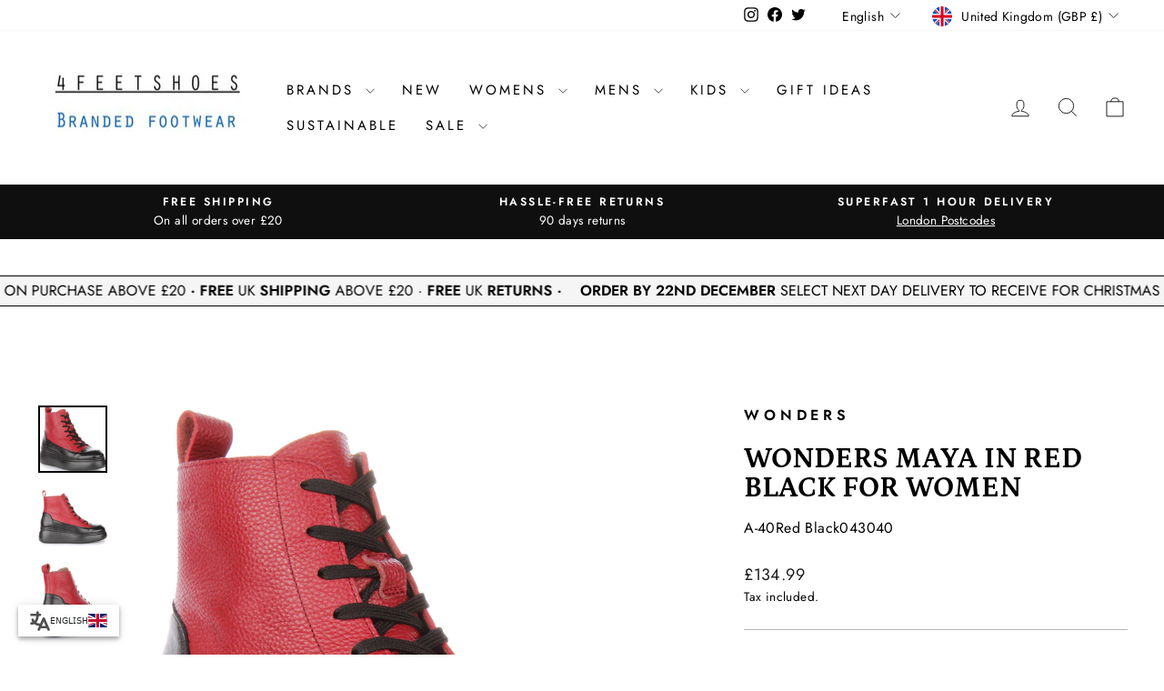

--- FILE ---
content_type: text/css
request_url: https://4feetshoes.com/cdn/shop/t/48/assets/boost-sd-custom.css?v=1769900738248
body_size: -700
content:
.boost-sd__product-image-img{object-fit:contain}
/*# sourceMappingURL=/cdn/shop/t/48/assets/boost-sd-custom.css.map?v=1769900738248 */


--- FILE ---
content_type: text/javascript
request_url: https://4feetshoes.com/cdn/shop/t/48/assets/boost-sd-custom.js?v=1769900738248
body_size: -319
content:
window.__BoostCustomization__=(window.__BoostCustomization__??[]).concat([componentRegistry=>{componentRegistry.useModulePlugin("CartAPI",{name:"Custom onSucces add to cart",apply(builder){builder.on("methodFulfilled","addToCart",async payload=>(document.dispatchEvent(new CustomEvent("cart:build")),setTimeout(function(){document.dispatchEvent(new CustomEvent("cart:open"))},500),payload))}})}]);
//# sourceMappingURL=/cdn/shop/t/48/assets/boost-sd-custom.js.map?v=1769900738248
